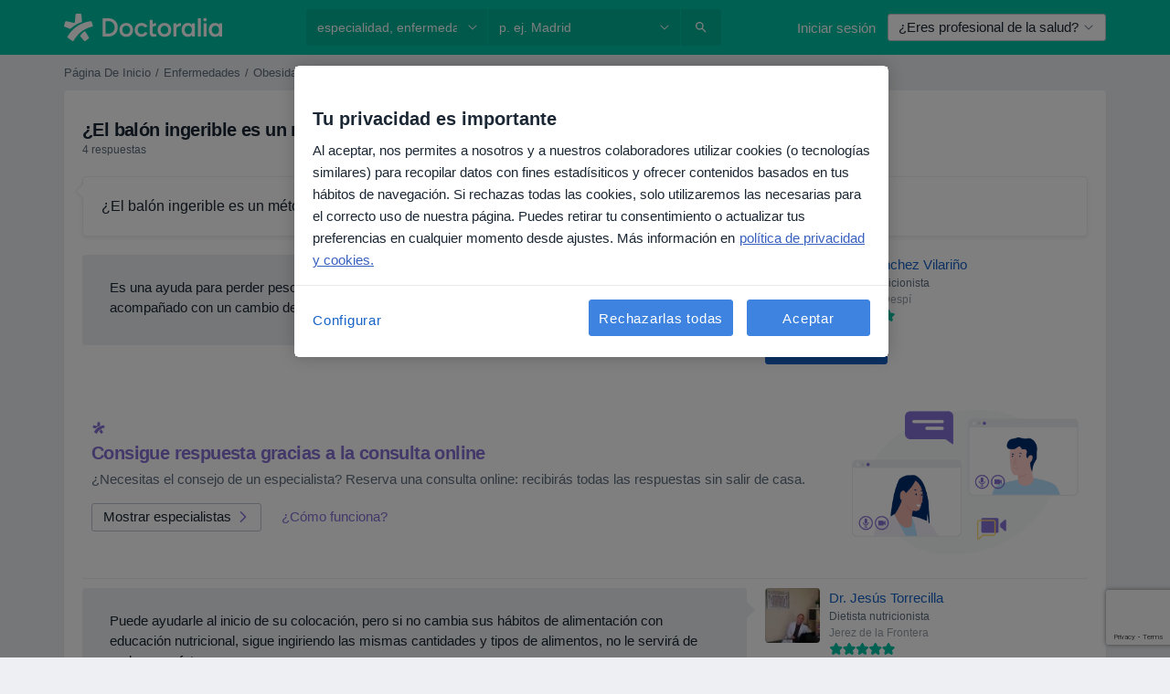

--- FILE ---
content_type: text/html; charset=utf-8
request_url: https://www.google.com/recaptcha/enterprise/anchor?ar=1&k=6LcqZDseAAAAANskH60E4kc2VaagJhPoY2sY-FrC&co=aHR0cHM6Ly93d3cuZG9jdG9yYWxpYS5lczo0NDM.&hl=en&v=PoyoqOPhxBO7pBk68S4YbpHZ&size=invisible&anchor-ms=20000&execute-ms=30000&cb=mgryy555u85p
body_size: 48934
content:
<!DOCTYPE HTML><html dir="ltr" lang="en"><head><meta http-equiv="Content-Type" content="text/html; charset=UTF-8">
<meta http-equiv="X-UA-Compatible" content="IE=edge">
<title>reCAPTCHA</title>
<style type="text/css">
/* cyrillic-ext */
@font-face {
  font-family: 'Roboto';
  font-style: normal;
  font-weight: 400;
  font-stretch: 100%;
  src: url(//fonts.gstatic.com/s/roboto/v48/KFO7CnqEu92Fr1ME7kSn66aGLdTylUAMa3GUBHMdazTgWw.woff2) format('woff2');
  unicode-range: U+0460-052F, U+1C80-1C8A, U+20B4, U+2DE0-2DFF, U+A640-A69F, U+FE2E-FE2F;
}
/* cyrillic */
@font-face {
  font-family: 'Roboto';
  font-style: normal;
  font-weight: 400;
  font-stretch: 100%;
  src: url(//fonts.gstatic.com/s/roboto/v48/KFO7CnqEu92Fr1ME7kSn66aGLdTylUAMa3iUBHMdazTgWw.woff2) format('woff2');
  unicode-range: U+0301, U+0400-045F, U+0490-0491, U+04B0-04B1, U+2116;
}
/* greek-ext */
@font-face {
  font-family: 'Roboto';
  font-style: normal;
  font-weight: 400;
  font-stretch: 100%;
  src: url(//fonts.gstatic.com/s/roboto/v48/KFO7CnqEu92Fr1ME7kSn66aGLdTylUAMa3CUBHMdazTgWw.woff2) format('woff2');
  unicode-range: U+1F00-1FFF;
}
/* greek */
@font-face {
  font-family: 'Roboto';
  font-style: normal;
  font-weight: 400;
  font-stretch: 100%;
  src: url(//fonts.gstatic.com/s/roboto/v48/KFO7CnqEu92Fr1ME7kSn66aGLdTylUAMa3-UBHMdazTgWw.woff2) format('woff2');
  unicode-range: U+0370-0377, U+037A-037F, U+0384-038A, U+038C, U+038E-03A1, U+03A3-03FF;
}
/* math */
@font-face {
  font-family: 'Roboto';
  font-style: normal;
  font-weight: 400;
  font-stretch: 100%;
  src: url(//fonts.gstatic.com/s/roboto/v48/KFO7CnqEu92Fr1ME7kSn66aGLdTylUAMawCUBHMdazTgWw.woff2) format('woff2');
  unicode-range: U+0302-0303, U+0305, U+0307-0308, U+0310, U+0312, U+0315, U+031A, U+0326-0327, U+032C, U+032F-0330, U+0332-0333, U+0338, U+033A, U+0346, U+034D, U+0391-03A1, U+03A3-03A9, U+03B1-03C9, U+03D1, U+03D5-03D6, U+03F0-03F1, U+03F4-03F5, U+2016-2017, U+2034-2038, U+203C, U+2040, U+2043, U+2047, U+2050, U+2057, U+205F, U+2070-2071, U+2074-208E, U+2090-209C, U+20D0-20DC, U+20E1, U+20E5-20EF, U+2100-2112, U+2114-2115, U+2117-2121, U+2123-214F, U+2190, U+2192, U+2194-21AE, U+21B0-21E5, U+21F1-21F2, U+21F4-2211, U+2213-2214, U+2216-22FF, U+2308-230B, U+2310, U+2319, U+231C-2321, U+2336-237A, U+237C, U+2395, U+239B-23B7, U+23D0, U+23DC-23E1, U+2474-2475, U+25AF, U+25B3, U+25B7, U+25BD, U+25C1, U+25CA, U+25CC, U+25FB, U+266D-266F, U+27C0-27FF, U+2900-2AFF, U+2B0E-2B11, U+2B30-2B4C, U+2BFE, U+3030, U+FF5B, U+FF5D, U+1D400-1D7FF, U+1EE00-1EEFF;
}
/* symbols */
@font-face {
  font-family: 'Roboto';
  font-style: normal;
  font-weight: 400;
  font-stretch: 100%;
  src: url(//fonts.gstatic.com/s/roboto/v48/KFO7CnqEu92Fr1ME7kSn66aGLdTylUAMaxKUBHMdazTgWw.woff2) format('woff2');
  unicode-range: U+0001-000C, U+000E-001F, U+007F-009F, U+20DD-20E0, U+20E2-20E4, U+2150-218F, U+2190, U+2192, U+2194-2199, U+21AF, U+21E6-21F0, U+21F3, U+2218-2219, U+2299, U+22C4-22C6, U+2300-243F, U+2440-244A, U+2460-24FF, U+25A0-27BF, U+2800-28FF, U+2921-2922, U+2981, U+29BF, U+29EB, U+2B00-2BFF, U+4DC0-4DFF, U+FFF9-FFFB, U+10140-1018E, U+10190-1019C, U+101A0, U+101D0-101FD, U+102E0-102FB, U+10E60-10E7E, U+1D2C0-1D2D3, U+1D2E0-1D37F, U+1F000-1F0FF, U+1F100-1F1AD, U+1F1E6-1F1FF, U+1F30D-1F30F, U+1F315, U+1F31C, U+1F31E, U+1F320-1F32C, U+1F336, U+1F378, U+1F37D, U+1F382, U+1F393-1F39F, U+1F3A7-1F3A8, U+1F3AC-1F3AF, U+1F3C2, U+1F3C4-1F3C6, U+1F3CA-1F3CE, U+1F3D4-1F3E0, U+1F3ED, U+1F3F1-1F3F3, U+1F3F5-1F3F7, U+1F408, U+1F415, U+1F41F, U+1F426, U+1F43F, U+1F441-1F442, U+1F444, U+1F446-1F449, U+1F44C-1F44E, U+1F453, U+1F46A, U+1F47D, U+1F4A3, U+1F4B0, U+1F4B3, U+1F4B9, U+1F4BB, U+1F4BF, U+1F4C8-1F4CB, U+1F4D6, U+1F4DA, U+1F4DF, U+1F4E3-1F4E6, U+1F4EA-1F4ED, U+1F4F7, U+1F4F9-1F4FB, U+1F4FD-1F4FE, U+1F503, U+1F507-1F50B, U+1F50D, U+1F512-1F513, U+1F53E-1F54A, U+1F54F-1F5FA, U+1F610, U+1F650-1F67F, U+1F687, U+1F68D, U+1F691, U+1F694, U+1F698, U+1F6AD, U+1F6B2, U+1F6B9-1F6BA, U+1F6BC, U+1F6C6-1F6CF, U+1F6D3-1F6D7, U+1F6E0-1F6EA, U+1F6F0-1F6F3, U+1F6F7-1F6FC, U+1F700-1F7FF, U+1F800-1F80B, U+1F810-1F847, U+1F850-1F859, U+1F860-1F887, U+1F890-1F8AD, U+1F8B0-1F8BB, U+1F8C0-1F8C1, U+1F900-1F90B, U+1F93B, U+1F946, U+1F984, U+1F996, U+1F9E9, U+1FA00-1FA6F, U+1FA70-1FA7C, U+1FA80-1FA89, U+1FA8F-1FAC6, U+1FACE-1FADC, U+1FADF-1FAE9, U+1FAF0-1FAF8, U+1FB00-1FBFF;
}
/* vietnamese */
@font-face {
  font-family: 'Roboto';
  font-style: normal;
  font-weight: 400;
  font-stretch: 100%;
  src: url(//fonts.gstatic.com/s/roboto/v48/KFO7CnqEu92Fr1ME7kSn66aGLdTylUAMa3OUBHMdazTgWw.woff2) format('woff2');
  unicode-range: U+0102-0103, U+0110-0111, U+0128-0129, U+0168-0169, U+01A0-01A1, U+01AF-01B0, U+0300-0301, U+0303-0304, U+0308-0309, U+0323, U+0329, U+1EA0-1EF9, U+20AB;
}
/* latin-ext */
@font-face {
  font-family: 'Roboto';
  font-style: normal;
  font-weight: 400;
  font-stretch: 100%;
  src: url(//fonts.gstatic.com/s/roboto/v48/KFO7CnqEu92Fr1ME7kSn66aGLdTylUAMa3KUBHMdazTgWw.woff2) format('woff2');
  unicode-range: U+0100-02BA, U+02BD-02C5, U+02C7-02CC, U+02CE-02D7, U+02DD-02FF, U+0304, U+0308, U+0329, U+1D00-1DBF, U+1E00-1E9F, U+1EF2-1EFF, U+2020, U+20A0-20AB, U+20AD-20C0, U+2113, U+2C60-2C7F, U+A720-A7FF;
}
/* latin */
@font-face {
  font-family: 'Roboto';
  font-style: normal;
  font-weight: 400;
  font-stretch: 100%;
  src: url(//fonts.gstatic.com/s/roboto/v48/KFO7CnqEu92Fr1ME7kSn66aGLdTylUAMa3yUBHMdazQ.woff2) format('woff2');
  unicode-range: U+0000-00FF, U+0131, U+0152-0153, U+02BB-02BC, U+02C6, U+02DA, U+02DC, U+0304, U+0308, U+0329, U+2000-206F, U+20AC, U+2122, U+2191, U+2193, U+2212, U+2215, U+FEFF, U+FFFD;
}
/* cyrillic-ext */
@font-face {
  font-family: 'Roboto';
  font-style: normal;
  font-weight: 500;
  font-stretch: 100%;
  src: url(//fonts.gstatic.com/s/roboto/v48/KFO7CnqEu92Fr1ME7kSn66aGLdTylUAMa3GUBHMdazTgWw.woff2) format('woff2');
  unicode-range: U+0460-052F, U+1C80-1C8A, U+20B4, U+2DE0-2DFF, U+A640-A69F, U+FE2E-FE2F;
}
/* cyrillic */
@font-face {
  font-family: 'Roboto';
  font-style: normal;
  font-weight: 500;
  font-stretch: 100%;
  src: url(//fonts.gstatic.com/s/roboto/v48/KFO7CnqEu92Fr1ME7kSn66aGLdTylUAMa3iUBHMdazTgWw.woff2) format('woff2');
  unicode-range: U+0301, U+0400-045F, U+0490-0491, U+04B0-04B1, U+2116;
}
/* greek-ext */
@font-face {
  font-family: 'Roboto';
  font-style: normal;
  font-weight: 500;
  font-stretch: 100%;
  src: url(//fonts.gstatic.com/s/roboto/v48/KFO7CnqEu92Fr1ME7kSn66aGLdTylUAMa3CUBHMdazTgWw.woff2) format('woff2');
  unicode-range: U+1F00-1FFF;
}
/* greek */
@font-face {
  font-family: 'Roboto';
  font-style: normal;
  font-weight: 500;
  font-stretch: 100%;
  src: url(//fonts.gstatic.com/s/roboto/v48/KFO7CnqEu92Fr1ME7kSn66aGLdTylUAMa3-UBHMdazTgWw.woff2) format('woff2');
  unicode-range: U+0370-0377, U+037A-037F, U+0384-038A, U+038C, U+038E-03A1, U+03A3-03FF;
}
/* math */
@font-face {
  font-family: 'Roboto';
  font-style: normal;
  font-weight: 500;
  font-stretch: 100%;
  src: url(//fonts.gstatic.com/s/roboto/v48/KFO7CnqEu92Fr1ME7kSn66aGLdTylUAMawCUBHMdazTgWw.woff2) format('woff2');
  unicode-range: U+0302-0303, U+0305, U+0307-0308, U+0310, U+0312, U+0315, U+031A, U+0326-0327, U+032C, U+032F-0330, U+0332-0333, U+0338, U+033A, U+0346, U+034D, U+0391-03A1, U+03A3-03A9, U+03B1-03C9, U+03D1, U+03D5-03D6, U+03F0-03F1, U+03F4-03F5, U+2016-2017, U+2034-2038, U+203C, U+2040, U+2043, U+2047, U+2050, U+2057, U+205F, U+2070-2071, U+2074-208E, U+2090-209C, U+20D0-20DC, U+20E1, U+20E5-20EF, U+2100-2112, U+2114-2115, U+2117-2121, U+2123-214F, U+2190, U+2192, U+2194-21AE, U+21B0-21E5, U+21F1-21F2, U+21F4-2211, U+2213-2214, U+2216-22FF, U+2308-230B, U+2310, U+2319, U+231C-2321, U+2336-237A, U+237C, U+2395, U+239B-23B7, U+23D0, U+23DC-23E1, U+2474-2475, U+25AF, U+25B3, U+25B7, U+25BD, U+25C1, U+25CA, U+25CC, U+25FB, U+266D-266F, U+27C0-27FF, U+2900-2AFF, U+2B0E-2B11, U+2B30-2B4C, U+2BFE, U+3030, U+FF5B, U+FF5D, U+1D400-1D7FF, U+1EE00-1EEFF;
}
/* symbols */
@font-face {
  font-family: 'Roboto';
  font-style: normal;
  font-weight: 500;
  font-stretch: 100%;
  src: url(//fonts.gstatic.com/s/roboto/v48/KFO7CnqEu92Fr1ME7kSn66aGLdTylUAMaxKUBHMdazTgWw.woff2) format('woff2');
  unicode-range: U+0001-000C, U+000E-001F, U+007F-009F, U+20DD-20E0, U+20E2-20E4, U+2150-218F, U+2190, U+2192, U+2194-2199, U+21AF, U+21E6-21F0, U+21F3, U+2218-2219, U+2299, U+22C4-22C6, U+2300-243F, U+2440-244A, U+2460-24FF, U+25A0-27BF, U+2800-28FF, U+2921-2922, U+2981, U+29BF, U+29EB, U+2B00-2BFF, U+4DC0-4DFF, U+FFF9-FFFB, U+10140-1018E, U+10190-1019C, U+101A0, U+101D0-101FD, U+102E0-102FB, U+10E60-10E7E, U+1D2C0-1D2D3, U+1D2E0-1D37F, U+1F000-1F0FF, U+1F100-1F1AD, U+1F1E6-1F1FF, U+1F30D-1F30F, U+1F315, U+1F31C, U+1F31E, U+1F320-1F32C, U+1F336, U+1F378, U+1F37D, U+1F382, U+1F393-1F39F, U+1F3A7-1F3A8, U+1F3AC-1F3AF, U+1F3C2, U+1F3C4-1F3C6, U+1F3CA-1F3CE, U+1F3D4-1F3E0, U+1F3ED, U+1F3F1-1F3F3, U+1F3F5-1F3F7, U+1F408, U+1F415, U+1F41F, U+1F426, U+1F43F, U+1F441-1F442, U+1F444, U+1F446-1F449, U+1F44C-1F44E, U+1F453, U+1F46A, U+1F47D, U+1F4A3, U+1F4B0, U+1F4B3, U+1F4B9, U+1F4BB, U+1F4BF, U+1F4C8-1F4CB, U+1F4D6, U+1F4DA, U+1F4DF, U+1F4E3-1F4E6, U+1F4EA-1F4ED, U+1F4F7, U+1F4F9-1F4FB, U+1F4FD-1F4FE, U+1F503, U+1F507-1F50B, U+1F50D, U+1F512-1F513, U+1F53E-1F54A, U+1F54F-1F5FA, U+1F610, U+1F650-1F67F, U+1F687, U+1F68D, U+1F691, U+1F694, U+1F698, U+1F6AD, U+1F6B2, U+1F6B9-1F6BA, U+1F6BC, U+1F6C6-1F6CF, U+1F6D3-1F6D7, U+1F6E0-1F6EA, U+1F6F0-1F6F3, U+1F6F7-1F6FC, U+1F700-1F7FF, U+1F800-1F80B, U+1F810-1F847, U+1F850-1F859, U+1F860-1F887, U+1F890-1F8AD, U+1F8B0-1F8BB, U+1F8C0-1F8C1, U+1F900-1F90B, U+1F93B, U+1F946, U+1F984, U+1F996, U+1F9E9, U+1FA00-1FA6F, U+1FA70-1FA7C, U+1FA80-1FA89, U+1FA8F-1FAC6, U+1FACE-1FADC, U+1FADF-1FAE9, U+1FAF0-1FAF8, U+1FB00-1FBFF;
}
/* vietnamese */
@font-face {
  font-family: 'Roboto';
  font-style: normal;
  font-weight: 500;
  font-stretch: 100%;
  src: url(//fonts.gstatic.com/s/roboto/v48/KFO7CnqEu92Fr1ME7kSn66aGLdTylUAMa3OUBHMdazTgWw.woff2) format('woff2');
  unicode-range: U+0102-0103, U+0110-0111, U+0128-0129, U+0168-0169, U+01A0-01A1, U+01AF-01B0, U+0300-0301, U+0303-0304, U+0308-0309, U+0323, U+0329, U+1EA0-1EF9, U+20AB;
}
/* latin-ext */
@font-face {
  font-family: 'Roboto';
  font-style: normal;
  font-weight: 500;
  font-stretch: 100%;
  src: url(//fonts.gstatic.com/s/roboto/v48/KFO7CnqEu92Fr1ME7kSn66aGLdTylUAMa3KUBHMdazTgWw.woff2) format('woff2');
  unicode-range: U+0100-02BA, U+02BD-02C5, U+02C7-02CC, U+02CE-02D7, U+02DD-02FF, U+0304, U+0308, U+0329, U+1D00-1DBF, U+1E00-1E9F, U+1EF2-1EFF, U+2020, U+20A0-20AB, U+20AD-20C0, U+2113, U+2C60-2C7F, U+A720-A7FF;
}
/* latin */
@font-face {
  font-family: 'Roboto';
  font-style: normal;
  font-weight: 500;
  font-stretch: 100%;
  src: url(//fonts.gstatic.com/s/roboto/v48/KFO7CnqEu92Fr1ME7kSn66aGLdTylUAMa3yUBHMdazQ.woff2) format('woff2');
  unicode-range: U+0000-00FF, U+0131, U+0152-0153, U+02BB-02BC, U+02C6, U+02DA, U+02DC, U+0304, U+0308, U+0329, U+2000-206F, U+20AC, U+2122, U+2191, U+2193, U+2212, U+2215, U+FEFF, U+FFFD;
}
/* cyrillic-ext */
@font-face {
  font-family: 'Roboto';
  font-style: normal;
  font-weight: 900;
  font-stretch: 100%;
  src: url(//fonts.gstatic.com/s/roboto/v48/KFO7CnqEu92Fr1ME7kSn66aGLdTylUAMa3GUBHMdazTgWw.woff2) format('woff2');
  unicode-range: U+0460-052F, U+1C80-1C8A, U+20B4, U+2DE0-2DFF, U+A640-A69F, U+FE2E-FE2F;
}
/* cyrillic */
@font-face {
  font-family: 'Roboto';
  font-style: normal;
  font-weight: 900;
  font-stretch: 100%;
  src: url(//fonts.gstatic.com/s/roboto/v48/KFO7CnqEu92Fr1ME7kSn66aGLdTylUAMa3iUBHMdazTgWw.woff2) format('woff2');
  unicode-range: U+0301, U+0400-045F, U+0490-0491, U+04B0-04B1, U+2116;
}
/* greek-ext */
@font-face {
  font-family: 'Roboto';
  font-style: normal;
  font-weight: 900;
  font-stretch: 100%;
  src: url(//fonts.gstatic.com/s/roboto/v48/KFO7CnqEu92Fr1ME7kSn66aGLdTylUAMa3CUBHMdazTgWw.woff2) format('woff2');
  unicode-range: U+1F00-1FFF;
}
/* greek */
@font-face {
  font-family: 'Roboto';
  font-style: normal;
  font-weight: 900;
  font-stretch: 100%;
  src: url(//fonts.gstatic.com/s/roboto/v48/KFO7CnqEu92Fr1ME7kSn66aGLdTylUAMa3-UBHMdazTgWw.woff2) format('woff2');
  unicode-range: U+0370-0377, U+037A-037F, U+0384-038A, U+038C, U+038E-03A1, U+03A3-03FF;
}
/* math */
@font-face {
  font-family: 'Roboto';
  font-style: normal;
  font-weight: 900;
  font-stretch: 100%;
  src: url(//fonts.gstatic.com/s/roboto/v48/KFO7CnqEu92Fr1ME7kSn66aGLdTylUAMawCUBHMdazTgWw.woff2) format('woff2');
  unicode-range: U+0302-0303, U+0305, U+0307-0308, U+0310, U+0312, U+0315, U+031A, U+0326-0327, U+032C, U+032F-0330, U+0332-0333, U+0338, U+033A, U+0346, U+034D, U+0391-03A1, U+03A3-03A9, U+03B1-03C9, U+03D1, U+03D5-03D6, U+03F0-03F1, U+03F4-03F5, U+2016-2017, U+2034-2038, U+203C, U+2040, U+2043, U+2047, U+2050, U+2057, U+205F, U+2070-2071, U+2074-208E, U+2090-209C, U+20D0-20DC, U+20E1, U+20E5-20EF, U+2100-2112, U+2114-2115, U+2117-2121, U+2123-214F, U+2190, U+2192, U+2194-21AE, U+21B0-21E5, U+21F1-21F2, U+21F4-2211, U+2213-2214, U+2216-22FF, U+2308-230B, U+2310, U+2319, U+231C-2321, U+2336-237A, U+237C, U+2395, U+239B-23B7, U+23D0, U+23DC-23E1, U+2474-2475, U+25AF, U+25B3, U+25B7, U+25BD, U+25C1, U+25CA, U+25CC, U+25FB, U+266D-266F, U+27C0-27FF, U+2900-2AFF, U+2B0E-2B11, U+2B30-2B4C, U+2BFE, U+3030, U+FF5B, U+FF5D, U+1D400-1D7FF, U+1EE00-1EEFF;
}
/* symbols */
@font-face {
  font-family: 'Roboto';
  font-style: normal;
  font-weight: 900;
  font-stretch: 100%;
  src: url(//fonts.gstatic.com/s/roboto/v48/KFO7CnqEu92Fr1ME7kSn66aGLdTylUAMaxKUBHMdazTgWw.woff2) format('woff2');
  unicode-range: U+0001-000C, U+000E-001F, U+007F-009F, U+20DD-20E0, U+20E2-20E4, U+2150-218F, U+2190, U+2192, U+2194-2199, U+21AF, U+21E6-21F0, U+21F3, U+2218-2219, U+2299, U+22C4-22C6, U+2300-243F, U+2440-244A, U+2460-24FF, U+25A0-27BF, U+2800-28FF, U+2921-2922, U+2981, U+29BF, U+29EB, U+2B00-2BFF, U+4DC0-4DFF, U+FFF9-FFFB, U+10140-1018E, U+10190-1019C, U+101A0, U+101D0-101FD, U+102E0-102FB, U+10E60-10E7E, U+1D2C0-1D2D3, U+1D2E0-1D37F, U+1F000-1F0FF, U+1F100-1F1AD, U+1F1E6-1F1FF, U+1F30D-1F30F, U+1F315, U+1F31C, U+1F31E, U+1F320-1F32C, U+1F336, U+1F378, U+1F37D, U+1F382, U+1F393-1F39F, U+1F3A7-1F3A8, U+1F3AC-1F3AF, U+1F3C2, U+1F3C4-1F3C6, U+1F3CA-1F3CE, U+1F3D4-1F3E0, U+1F3ED, U+1F3F1-1F3F3, U+1F3F5-1F3F7, U+1F408, U+1F415, U+1F41F, U+1F426, U+1F43F, U+1F441-1F442, U+1F444, U+1F446-1F449, U+1F44C-1F44E, U+1F453, U+1F46A, U+1F47D, U+1F4A3, U+1F4B0, U+1F4B3, U+1F4B9, U+1F4BB, U+1F4BF, U+1F4C8-1F4CB, U+1F4D6, U+1F4DA, U+1F4DF, U+1F4E3-1F4E6, U+1F4EA-1F4ED, U+1F4F7, U+1F4F9-1F4FB, U+1F4FD-1F4FE, U+1F503, U+1F507-1F50B, U+1F50D, U+1F512-1F513, U+1F53E-1F54A, U+1F54F-1F5FA, U+1F610, U+1F650-1F67F, U+1F687, U+1F68D, U+1F691, U+1F694, U+1F698, U+1F6AD, U+1F6B2, U+1F6B9-1F6BA, U+1F6BC, U+1F6C6-1F6CF, U+1F6D3-1F6D7, U+1F6E0-1F6EA, U+1F6F0-1F6F3, U+1F6F7-1F6FC, U+1F700-1F7FF, U+1F800-1F80B, U+1F810-1F847, U+1F850-1F859, U+1F860-1F887, U+1F890-1F8AD, U+1F8B0-1F8BB, U+1F8C0-1F8C1, U+1F900-1F90B, U+1F93B, U+1F946, U+1F984, U+1F996, U+1F9E9, U+1FA00-1FA6F, U+1FA70-1FA7C, U+1FA80-1FA89, U+1FA8F-1FAC6, U+1FACE-1FADC, U+1FADF-1FAE9, U+1FAF0-1FAF8, U+1FB00-1FBFF;
}
/* vietnamese */
@font-face {
  font-family: 'Roboto';
  font-style: normal;
  font-weight: 900;
  font-stretch: 100%;
  src: url(//fonts.gstatic.com/s/roboto/v48/KFO7CnqEu92Fr1ME7kSn66aGLdTylUAMa3OUBHMdazTgWw.woff2) format('woff2');
  unicode-range: U+0102-0103, U+0110-0111, U+0128-0129, U+0168-0169, U+01A0-01A1, U+01AF-01B0, U+0300-0301, U+0303-0304, U+0308-0309, U+0323, U+0329, U+1EA0-1EF9, U+20AB;
}
/* latin-ext */
@font-face {
  font-family: 'Roboto';
  font-style: normal;
  font-weight: 900;
  font-stretch: 100%;
  src: url(//fonts.gstatic.com/s/roboto/v48/KFO7CnqEu92Fr1ME7kSn66aGLdTylUAMa3KUBHMdazTgWw.woff2) format('woff2');
  unicode-range: U+0100-02BA, U+02BD-02C5, U+02C7-02CC, U+02CE-02D7, U+02DD-02FF, U+0304, U+0308, U+0329, U+1D00-1DBF, U+1E00-1E9F, U+1EF2-1EFF, U+2020, U+20A0-20AB, U+20AD-20C0, U+2113, U+2C60-2C7F, U+A720-A7FF;
}
/* latin */
@font-face {
  font-family: 'Roboto';
  font-style: normal;
  font-weight: 900;
  font-stretch: 100%;
  src: url(//fonts.gstatic.com/s/roboto/v48/KFO7CnqEu92Fr1ME7kSn66aGLdTylUAMa3yUBHMdazQ.woff2) format('woff2');
  unicode-range: U+0000-00FF, U+0131, U+0152-0153, U+02BB-02BC, U+02C6, U+02DA, U+02DC, U+0304, U+0308, U+0329, U+2000-206F, U+20AC, U+2122, U+2191, U+2193, U+2212, U+2215, U+FEFF, U+FFFD;
}

</style>
<link rel="stylesheet" type="text/css" href="https://www.gstatic.com/recaptcha/releases/PoyoqOPhxBO7pBk68S4YbpHZ/styles__ltr.css">
<script nonce="5pZi1qQnIfg3E1Vx3-kaBQ" type="text/javascript">window['__recaptcha_api'] = 'https://www.google.com/recaptcha/enterprise/';</script>
<script type="text/javascript" src="https://www.gstatic.com/recaptcha/releases/PoyoqOPhxBO7pBk68S4YbpHZ/recaptcha__en.js" nonce="5pZi1qQnIfg3E1Vx3-kaBQ">
      
    </script></head>
<body><div id="rc-anchor-alert" class="rc-anchor-alert"></div>
<input type="hidden" id="recaptcha-token" value="[base64]">
<script type="text/javascript" nonce="5pZi1qQnIfg3E1Vx3-kaBQ">
      recaptcha.anchor.Main.init("[\x22ainput\x22,[\x22bgdata\x22,\x22\x22,\[base64]/[base64]/MjU1Ong/[base64]/[base64]/[base64]/[base64]/[base64]/[base64]/[base64]/[base64]/[base64]/[base64]/[base64]/[base64]/[base64]/[base64]/[base64]\\u003d\x22,\[base64]\x22,\x22wpQrX2jClcO2wqbCp8OfScO9dEjDuRN+wrUqw5JDHhDCn8KjC8OWw4UmR8OCc0PCpsOswr7CgAIew7x5ZcK9wqpJZcKgd2R6w7A4wpPCt8OJwoNuwqcww5UDR3TCosKawrDCp8Opwo4HHMO+w7bDsEg5wpvDnMOowrLDlF4UFcKCwp8MEDFcMcOCw4/DncKiwqxOcwZow4U4w6HCgw/CpiVgccOOw4fCpQbCoMKVecO6WcOzwpFCwohLAzEzw7TCnnXCvcOeLsObw5NEw4NXL8OcwrxwwonDhDhSEyISSlNWw5Nxc8Kww5dlw4jDisOqw6Qaw7DDpmrCtcKqwpnDhRjDljUzw5AqMnXDkVJcw6fDlXfCnB/[base64]/DkwMWdWg1DMK1w65oOMOUwoDDl8OPOcKdw6rDhm5aDcOgRMKlX07Cnzp0wrtDw6rCsVxrUhF2w5zCp3AZwoprE8OlDcO6FRU1LzBuwpDCuXBFwqPCpUfCl3vDpcKmamfCnl99HcORw6FOw4AcDsOAEVUIe8OPc8KIw4Brw4k/MhpVe8OAw4/Ck8OhHsKjJj/CqMKHP8KcwqnDgsOrw5Y1w6bDmMOmwppMEjoZwpnDgsO3Y0jDq8OsZcO9wqEkYMOrTUNpWyjDi8K5b8KQwrfCrcOUfn/CgB3Di3nCpgZsT8OEM8OfwpzDosOlwrFOwoBCeGhGHMOawp0gPcO/[base64]/DmsKjwpXClsOlHTYEw4IuZsKfesK2dMKaZMOpYTnCpyILwq3DnMOPwpjCukZbScKnXX0PRsOFw6t9woJ2OVDDiwRRw7Rrw4PCsMK6w6kGMcOkwr/Ch8O7EH/CscKFw4AMw4xow7gAMMKSw6Nzw5NMCh3DqxzCpcKLw7UAw4Amw43CpsKLO8KLWy7DpsOSJcOlPWrCnMKcEADDtH5AbSfDgh/Dq3QAX8OVJMK4wr3DosKDZcKqwqoVw7seQmISwpUxw6/CqMO1csK+w5ImwqYAPMKDwrXCvcOEwqkCNcKcw7p2wrPCl1zCpsO/w6nChcKvw7ZcKsKMe8KTwrbDvCHCg8OpwoQWCSYxW0nCscKOYmYjBcKuY0XCrcOywrDDkREjw4LDgUnCv3XCth9nCsKIwoXCnnpHwrvCkwtZw5jDpEnCuMKhCl0RwpjCjcKZw5XDsXbCiMK/[base64]/Dv3vCgRlWGHPDl8KZFMO6PkTDkRnDgzoLw4fDnXxeH8Kowq98fhnDsMONwq7DjsOgw6DCmsOEV8OuEsKiTMOPRsOnwpxhQ8KBXwkAwpTDsFLDj8OLX8OOw71kTsONd8ORw4REw58Rwq3CuMK/[base64]/dhsJw7dawrxBcFZWw7TDpjLCvMKJMVDCs2/Cu0XCn8KbR1YiJWkwwo3Ck8ObPMK+wpPCssKKLsKnV8KeXTrCl8OyP0fCk8OzIgtFw7UFQgAGwqp9wqRaIsOXwrEtw4bDkMO+wpg9HGfDtVdhMUHDvFfDisKkw4jDu8OuJMOmw7DDiWhDw6RhbsKuw69YU1HCtsK5WMKMwooNwqhyYFg4EcOpw4HDrcO5ZsKVNcO/w7rCmiIuw5TChMKyE8KDCT3Du1Ugwp3DlcKbwobDt8KOw69GDMOTw783FcKWLHMwwovDhC0DYlYMKRPDvmbDhAdSRjHCmMOqw5lDVMKNCjVlw6lacMOOwqFcw5vCrhA0UMOfwqJRS8KVwqohRUtEw6o/wqohwpvDt8KLw57Dk1xew4Qtw5vDrjsZdcOVwpxBVMKdLGjCkxTDlmg9VsKrWXTCsxxKNsKTHMKvw6jChyPDikQpwrEuwpd5w5BGw7TDpMOQw4vDpsKUWR/DtAAmcXd5MTA/w4hfwrsnwr9Iw7VVIDjClDXCs8KTwp88w41yw63CnWwjw6TCgAvDvsK+w4jClFXDoT7CiMONNy5vFcOlw6xmwqjCscO2wrkjwphTw68XasOEwpnDjMOfOVTCgMONwrMdw7nDuxsuw4/Du8KRCXE7VDPCrzp2Z8OXe2DDpMKowoDDji/CmcO8w5HCjMKQwrIKccKWT8KhAcOLwo7DuEx1wrhCw7jDtF0TOsK8RcKxfQ7ChlM6EsK7wqTCnMKrAy4FO0DCqkLCpiLChn88LsOyXcOzeGfCsiTDhiHDlCLDt8OqbcKBwr/CssOkw69QBznDjcOyDcOwwpPCm8K5NsKJZwN7RhfDncOdH8ONBH5ow5xXw6rDgxgfw6fDqMOtwpcQw4QCVF9zLgpOwohFw5PCr2EPSMOuw7/[base64]/wrIWWHXCusKMw4rDlMKZIMKRSHjDgMOSbzXDuV7DpMKzw60fCMODw53DmHHDgMKnaAdaNsKPbcOuwp7Cq8KIwrlSwprDpG0QwobDocKcwqxbFcOGSMOuR3zCrsO1BsKUwqAoN2xjZ8Kow4RKwp5/H8K6AMKZw63CgSXDvsKjEcOWS3DDocOMTMKSFcKZw6F+wpLClMOcfxoIbcOcTzEGw49Gw6QIVzQhXsOyQTtIQ8KRFx7DoGzCr8Khw7Itw53DgsKdw5HCusKmezQPwpZEdcKLECTDhMKjwoZsWyc7wp/CnhPCtTcWBcKbwrIVwo0ZQsKHYMKvwoHCnWcdcGNyeXbDoXLCjVrCtMKawo3Do8KuO8K+XA9swpvCmwY4AsOhw5jClE93I2/CkVNrwrtzVcK9KhfCgsOvK8KBMDAkbxU6BcOrDXPClMO5w7A/PVUUwr3DuW5qwrrDhsOXd386WQUBw5Viw7XCjsKYw6/Dl1HCscO6VcOWwoXCk37DtnjCvF5mUMKsQXHDjMKxd8ONwod6wrnCoTnCmsO+wq04w5llwrzCp1p5RsKCHi48wo5qwoRCwr/Cm1MaNsOZwr9vwqvDuMKkw5PCtSt+UG7DhMKVw518w6/ChTZ8e8OnKsKvw7Bxw5NXTSTDpcOPwqjDmCJnw4zCmU4Zw6zDgwkEwr3DmgNxwqF5cBjCvVvDicKxw5bCm8KXwpJQwoTCpcOcXwbDi8KBLcOkwrZ/w6hyw4jCu0pVwo0qwpbCrihEw5/[base64]/DoMK+w4Bow7oow5FHwr3Dh8Kbdykrw7ouw67CjWfCmcOFNMOMJMOCwozDvcKmRlgDwq0fGnMmX8OXw5rCuVbDmMKkwrFkecO1FgEXw5DDpFDDiBrChEbCi8ObwrZhBMOkwovCvsKWScORwq9Xw5HCo3bDq8Omd8KGw4sqwp9cU2w4wqfCo8ODZWVYwr5Fw4/CrHpbw60VFiI4w4Yjw5/CkMOHAEYdcw7Dq8OBwoBuXsK0woHDvsOxHMKMesOOVMKLEzTCi8Kfw43DnMK9BwVXXW/[base64]/[base64]/[base64]/U3jDl0fCkmQJQsKnEMO6worCr2c2w7rCosK0w6EsJQPDnzxXHDzDjSU6wojCo0XCgGLCuRRUwogxwoLClUlrFWskdsKIPEIgQ8OUw4M+woc/wpRVwpAaMw/DvDwrFsO8U8OSw7vCksOXw6rCiWUERsOIw6AgfMORKGZmfUZlw5w7wot9wrLDt8O2E8Oww6LDtsOabhw7JHnCosOTwpgzw7tMwr3DnB/CqMKNwpNcwpXDpSHClcOgJx4kCFbDqcOPDwc/w6vDiifCvsOfwqdBblQww7RgdsO4RMO2w6sbwqE9BcKBw7bCsMOuN8KrwqN0Px/DsnlhBcKfdT3CuWIDwrDCtWMvw5FGI8KxRkXCpSjDiMKfe2rCrms+w6F6esK4FcKdYFI6Zg/CuUnCuMK0QWbCpl3DpEB9DcKpw6gxw4zCi8OOeCJ6XmoARMOFw5jDt8KUwr/Drkg/w6dNVS7CtsOMISfDpcOwwqQRN8OHwrTCgkMvXMKqRWjDuC7CgsK1VTZVw6xuXTfDrwEKw5jCrAjCmxx6w55yw77DsXgWK8O3XMKwwqkuwoYSw5MEwrjDjsKSwoLCjjDDu8OdYxLDlMOUFMOqTRLDjEwKwr9Ee8Kiw6/[base64]/[base64]/DosO9wofChcOKCMKwasKmwpnCu8ObwqPDosKDNMO5wocIwp1GSsOIwrDCj8Ktw5/DvcKvw5/CrgVPw4zCqF9vLynCtgHDvwVPworCg8O3Z8O/wovDjMK3w75KQEXDlhnCr8Krw7fCozMfwqUdXcOMw77Cv8Kow6HCh8KJJ8O4P8K7w5vDv8OPw47ChwLCmk44wozCmg/CiA9Gw5rCvDBVwp/DmANMwr/CpSTDjDrDjsOWLsKrEMKhRcK2w6BzwrDCmkrClMOdw6sMw54mHxYXwpVODHtRw64kwrZqwqkow4DCs8OLbcOUwqLDncKeMMOIBFpoF8OWMUXDr2fCtQnCk8KTX8OjKcO/w4pMwrHCtBPCq8O4wp/[base64]/CscOIPlcVFwHDgcOKwqzDucK1w5HDkMKlw6V6emzDjMOcUsO1w5/CtSkSXMKgw6x+PyHCmMOjwqPDigbDg8KzPwXDthPCtUxXXMOGKD3DqcKew5MowqDDkmgrDEowAMKowr1KVsK1w7c/V1rCscKbf0zDrsO1w4hTw7bDusKow7UOZCgtw6LCgQRfwo9GeD4Bw67Dk8Khw6fDk8KNwogyw43CmgkTwp7CgcKXUMOJw5ZuT8OvXQDCqVDCuMKyw6zCjCBFaMOXw4ZVGTQMIWXDmMOvEHTDi8Kgw5pfw50sWk/DoiBFwpfDqcKcw4nCm8KHw68YQ2c1cUsfe0XDpMOQXx8jw4rClhDCpGo6wogJwrg6wozDpcOdwqctw67Cr8K9wrPDkCjDohXDkRtKwoJLO1XCmMOAwpbCosKZwprClsO+csKodsOfw47CpHfClcKNwr1/wo7Cm0F/w7bDlsKSFzArwpjChAHCqCPDgsKhwonCmUwtw71OwqbCicO7D8K0T8KIcSFKeBIJUMOHw48ew74VV286SMKWL1QmGDTDuhdzTcOoABwOH8KrI1/Cjm3CmFAFw4Z/w7jCpsOPw5FFwpPDgz40KDlBwr/Cj8Oyw6DChBPDh2XDvMO0wqpjw4rCuRltwoDCgAfDlcKKw6zDlmQkwrAow7Ffw4XDnUPDlnjDlx/DhMKyMjPDh8KtwofDrXUiwpxqD8KQwpwVA8KqXMKXw4nCnMOiNw3DgsKew6Ngw5tMw7zClgxrcyDDt8O2wqXDnDo2FMKTwrzDjsKCOS3Co8Oiw5dxesOKw7UxPsKcw5E+GMKyTB3CpcKXK8OGc17Drlh/w6EBQHnCvcKuw5LDkcO6wrrDi8OoRmJpwp7DncKdwoc2VljDn8O0bmHDrMO0an7DkcO6w5oqP8KbdsKBwpk4XEfDicK0wrLDqwzClsKAw7rClG3DuMK6wp8sX3tZGBQGwobDssKtTyvDpysZCMKxw6hOw6xNw6FTHjTCqcOTPQPCtMKxFcKww6DDmQ8/[base64]/CmMKUNMKVRsOwwpTDhX5TwqfCkAfDq8KTwrvCk8KhVcKjPQMzw6jCuXxKwqQMwrIMG29DblfCk8O0wpJjYhpswrDCiiHDkTzDjyljI0pBFg0OwpRyw7/CtMOPwqbCjsK7esOZw6AVwrskwoYewrTDr8OEwpHDvMKcBsK9ID8FcjMJTcKFwppZw4Mgw5ABw6XCl2ECbmIJb8KnEMO2TQnCncKBXV15wo7Cn8Owwq/[base64]/DmsONMcKcGsKUHTHCkcOOw6ksDmvDssOPHFHDkDvDqzPCgnMTUWDCgiLDuEN9DHNxR8Oia8Kbw4JuIkbCpAthNMK8bGRZwqQDw4jDmcKnKMKNwovCosKawqBjw6hYZsKfKXjDgMKcTsOhw7/DihfCk8KlwrcXLMOKPhPCpMOUJmFeE8Odw6XChBvDhMOUAVk5wpnDqnPClMOXwqfDvsOQfgnClMKMwr3CrGzCtVEYw6jDm8Ktwr4gw7UywrfDpMKJw6jDq1XDtMKPwp3Di1RGw6tsw78Sw6/DjMKteMKaw7kWKsO+a8KUa0jCisKrwqkPwqbChDzChwc/YxHCtBclw4HDlkwlQRHCsxbCvMO1asKZwp0uQUbChMKMNDN6w6XCocO3wofCicKiYMKzwodeEhjCvMKXXiAPwq/CslPCrsKiw7LDomTDpG7CncK2d05ua8Kyw68DE2/DicK/wqwHKXvCvMKUV8KPGkQ/TcK3Yg9kJ8KFbsObG0gjMMKgw4DDssOCScKiWlQDw7vDljlPw7TCrirCjMKkw6VrPEXCk8OwY8OaJMKXc8KZP3dJw58+wpbCriTDusKfTVTCmsOzwr3DkMKYdsK4CBVnJMKLw7vDuDVjQ1dSwoDDqMO5CMOnMkN9HMOXwpvDhsKGw40fwo/Dk8K2dHDChVglXxMcZMOWwrVYwqrDm3DDmcKgMsOZXsOJSF1+woVPTiN0AGV+wrUQw5bDmMKLHsKCwpfDrkHDksOfKsOIw7haw4Fcw4Upb1kuZwvCozxtZMKhwpRTdSrDp8OseFhVw7J5b8OtEsOrcTIkw7AncsOcw4nCnsOGdhfChcO3C3Ykw74qXjsEXcK5wp/CkGFVCcO4w77CmsKgwqPDnyvChcO6w5HDjMOLJ8OiwoDCr8OUNcKCwr3DksONw5g0a8OEwp40w57CpRxHwr4Cw6oOwqgTWwfClRtMw5c2QsOAcsOBd8OWw4pOGcOfRcKJwprDl8KYSsKCw6nClSwcWBzCgnrDrSPCiMK7wr9awrIrwp8RCMK3wqtHw7BmO3fCocO/wpXCnsOmwqrDtcOEwqTDh3PCosKOw4tSwrM7w7DDkFfClD/CkiooVMOgw6xLw6jDklLDgU7CgyEFB13DqGjDhlYrw68jdUHChsO1w57DlMORwoNsRsOOM8OsZcO/QcKmwq0ew5UxS8O7w4sewqbDrEJPEMOLYcOOIcKHNAXChsOrP0bCncKJwoDCvGLCgXAtAcO9wpXCmgE5fB5pwovCtsORwps1w68Aw6LCmjZrw4rDlcOvw7UHBmbClcKofEUuMVjDlsKBwpUzw6NrNMKvVWXChEM2V8O7w6PDkE19PXMWwqzCti1/w48OwoXCmyzDuEB4fcKuC0TCpMKFwpgoJAPDgCPCoxJLwqLDm8K6Z8OLw5xbwrrCgsKkO1IxBcOvw7LCt8KrRcOUdDTDtWU9ScKuwpDCiBprwqswwqUqRUnDkMO+eE7DpFZNKsO2w4oQNVLCqW/Cm8Kbw5HDk07CqcKCw6gVwqnCnRUyW0gsZnFiw5Zgw4vCnDvDiCbDkXE7w7pEFTEMGRzChsOHNsOOwr0OVChFbArDk8K8HEZmQRAdWcOZSsKqczNeQSbDtcOObcO/b1pzX1dPeBRHwrjCjgkiBcKfwovDsiLCvlQHw5hYwopJQFEAwrvCmVDCm07CgsKOw5Nfw4ERfMOfwqgWwr7Co8KNa0rChcOTYsK7asKkw4zDj8K0w4bCkT/CsgBUFkTCvClYWG/Cl8OSwokqwpnCjsOiwpbDry9nwr42CGXDvHUkworCuWTDsk5hwpjDuELDhCXCqsKzw4QnM8OfKcK5w43DuMODd2pZw6/CqsOYdTcWbcKEbQPCvmERw7XDthFFR8O9w71iHg/Cnidpw4DCi8OAwqkAw61Bw6rDjcOgw797CErDqz1hwpVxw6/CpMOKfsKww6fDhMKVJBN2wp01G8KlBg/DkG0zV27Cs8KpennDqMKjw57DgzEawpLCpMODwp42w47CmsOxw7fCnsKHEsKWSlJKZMKywrlPa1jCv8Kywo/ClRrDv8O6w4/CucKpbU5Ifg/CpD3Cq8OdHibDqhvDiAbDsMOFw590wr1Yw7vCucKPwp7ChcKDfFvDtsKPwo9CAx5pw5smNMOgacKKP8Klwq1fwq7Dv8Otw6ZREcKCwozDsy8LwpvDisO0fMKJwrMTXMOKacK0K8Oua8Odw6LDlU3DgMKOH8K1fDfCny/DmWYrwqhfw4zDgy/CrnzDqcOMSsOzSUjCucOXBMOJD8O4O1/CvMKqwrnCoUFrBcOXKMKOw7jDhAXDqcO3wrPCjsK5SMO8w5LCpMOIwrLDglI5Q8KOS8OXXR0yHMK/[base64]/Cr8KrV0LCr8KOHFpKw6vDp8ObwrbDuMOhIVUeb8KGw4NJOnxUwoIODMK/TsK4w5JUe8KmLwAUAMO4P8KSw5DCs8OfwpMQdMONex/[base64]/[base64]/woTChBIDFsKhDMOAw7lVwq/[base64]/wonCiMKRw6/Cvm7CiFkvdMO4XsKCesOVGMOXIcKrw5g2w7h1wobDh8OMQRxUL8KBw5nDo2nDgx8iHMKbRmImNnXCmz8KHV3DtCfDo8OPw7LCgmRhwofCixgPBndaVMOKwq4dw6N9wr53C2rChlgMwo9ud1/CujjDqgLDp8K6w5fDgB9+KsK5w5PDqMOnXgM3VwFKwrUEOsO1wqDCngRewot6QTIpw7pcw6LCjD4AaRJWw5VYKMOzBsKewo/DgsKLw5lMw63CgS7DmcORwr0hDMK+woBPw6FmGFwJw7wMdMKbJwfDkcOBD8OXOMKce8OcfMOaVRbCm8OOP8O4w58bEj8pwp/CmGrDtAXDp8OAXRnCpWEzwo8FOMKrwrIMw71KTcKGK8O5LQkfcyMSw5sMw6jDvTLDpmUyw4vCm8O3bSVoeMO+w6fCl3kowpU7fcO1w5LCu8K4wo3CsEzCinNfSRkLV8OOGcK/YcO9TsKIwqg8w7JWw7gtUsOAw4xaIcOEbzMIcMO9wrIWw53CnwEaTCFuw6Vrwq7Drh5awoDDs8O4RzACLcKZM3PDuTnCgcKMesOoAA7DhEvCgcOTcMKJwrhVwqLCqMKRDGzCjMO2dk5Bwqd8bBPDn2/[base64]/w7DDo3TDlsO2EMKow45Dw4A4w5hewogAXlPDk04Kw7spY8O2w4tiIMKeQMOBFh9Hw4fDkRTDgQ7CpHDDkz/CknDDrAMoeBzDmwrCt2RtdcObw4AmwrNxwrUfwopBw55gbsOBKyfCjx9uVMKswrh0IAxMwoEEOsKgw5E2wpHCl8ORwrZkFsOhwrw4OcKowo3Dl8Ofw4/[base64]/wpzChcOywqLCgsKrfiM8wrbDnTpxD8Kzw5XCmR5uNy/DmsONwoM1w5bDmHxtW8KVwobCg2LCt1Z9woHDgcOPw5PCuMO3w496YMO3VHU4c8O9aXxHaR1Qw63DiSl4wrJrwphVw6jDr1dKw5/CgjMvwrJdwqpTeBLDo8KBwrRWw7t8PjJOw7NUw5jCg8KnMjlGEVzDgF7ClsK/wrPDiCMuw6Uww5nDohvDtcK8w7LCqVxEw5Yjw4EgVMKIw7XDsz7DjkBpfiJ+w6LCkybDm3bCkTcmw7LCtTTCiBhsw6sewrLDghXCvcKsRsKKwpXDncOxwrE5PARdw5NBNsK1wr7CgG7CosKKw60QwobCgMKzw67DvSlfwq/DlyxBH8OENwZlwozDicOtw5vDrDRTTMOlG8OMw499AMOCPlhvwqcCZcOrw7RQw5Ifw5rCtGYSw6/Cm8KEwozChMOhDkY9VMOZBRTDqDfDmwkdwrHCvcKnwovDgT/DlsKjPSjDrMK4wo/Cl8Ofbw3Cjn/CmW4bwrrDucKGIcKQbsKow4FZwo/Du8Otwq84wqXCrMKBw6PCnDLDpm1PTMOrwpgfJnbChcKsw4rChcOIwq/[base64]/DhsK3wqNObC1MBsO2f0kIw5HCmg9wNBB/XMOPQsOxwovDng0wwp/DsiRow7jDhMOvwqREwrfCmEDDny7CpcKNVMKGCcKOw7Epwp54wrDDmMOpS3tjVSbCicOGw7Bmw4jCoCB3w7ldEsKFwqLDocKqE8K1wqTDq8KEw41Ww7RzIXdDw5EfBS3CrknDgcOTL13CqGbDqwcEC8Kuwq3CukIBwpPDlsKUJldXw5/DiMOYX8KlcCnCkSXCsQwAwqd7e3fCo8ODw4gPUnTDqwDDnMOwKVjDocKlVUVwL8OoABpGw6rDg8O0bTgDw7ZsE3g6w4RtNUjDl8OQwrRIPMKYw6vCg8O1UwPCisOiw73DjwbDs8O/w60kw58LK1HCtMKoLcOsRTXCicK/PHrCssOXwoFxWQBqwrEEOEhqfsK6wqFnw5nChcOOw6dRWD7Cj1MDwo9Vwoklw44Bw5Aqw4fCv8Oww5EvfsKQO33Dh8Krwoo+woTDnFzDisOnw7UKIW1qw6/[base64]/[base64]/CtQXDvgHCucKPwoTCvWRNVyIKwodSwrDCk3jDh2jCjwJlwrzChXXCqF7CrQHCuMOTw6sLwrxGL3HCn8KywrZDwrU6CMKwwr/Dv8OwwovDp3Vgw4HCvMKYDMOkwrDDqcO6w757w6rCusKTwrwHwpLCtcO/w6RXw4rCrmQlwonCjsKTw4RAw4VPw5stKcO1VQnDjHzDh8K6wpwVwqPDsMOtSmHCgcK/wqvCtGZ8ZMKMw78uw6rCsMK9KsKqEQ7DhjXCiF3CjGd6NMOXJgLChsOywqpAw4NFXcOGwq/[base64]/[base64]/DnQPDtUNEM1LCkR0Xw4jDm3PCmm8TccK1w5vDr8Opw5bCjjlFKMO2HGsbw4Niw5HDsA3DsMKAw4E7w4PDo8O4ZMK7OcKeVMKSZMOFwqAvXcOpOmgOesK3w4/ChsOFwqPCh8Kww5vCnsKaMx97BGHCt8OwG0BEcVgYeTB4wonCmsKjJybCjcOcG2/Ckn9awrNCwqjCm8Ogw7oFDMO5wqZSVAbDjMKKw5IEf0DCnmF9w63CtsOww6jCuGrDpkTDnMKVwr0Jw7M5TCAsw6fCshDDs8KVwohHwpTCssOUecK1wq5mwpgSwp/DrS7ChsOSaXbCkcKNw67Dp8KRfcOsw701wq0MaRdhO09RJU/Ds2tjwosow4XDtMKGw6TCsMOuB8OJw60UasKDAcKdw7zCk3seIzHCi0HDtB/DucK+w5HDmMOFwpd+w4gRfSfDsQ3CsGPCnxDDksO8w5V1FMKxwo1iVMK5NsOqDMOpw57CusK2w7drwqsNw7bDjS0Xw6RwwoLDgHYjJcOdRsO+wqDDscOAUEEKwpPDgjB1VStdBQ/DucKafMKEWHMVZMORAcKZwqLDksKGwpTDusKKO2PCp8OGAsOKw5jCh8K9c2HCr24Uw7rDsMKVfxrCl8OGwq7DulXDgcOmccO2VsOUMcKbw5rDnMOSJ8OPw5Vaw5NDFsKzw49rwow8MX5pwr5uw6vDlMOgwrd2w5/CosOPwr4Dw4HDiGfCiMO/[base64]/Dg8KKOmAVw6Z7wrUKwp7Dj8OWw5cHwpAKwo/ClsKhBMOYeMOmJ8OtwqDDuMKKwrAyR8OocGByw5/CscKrQ2BTKFFkYVtBw7rCvFMsLSAHS0HDjD7DiRTCvncUwrfDmjUSw4DChCXCmcOlw6EWay0YHMK8LEDDuMKtw5QSZRXDunEgw5nDgsKCWsO3GBfDmAkJw4gmwosGCsOAOsOyw4PCvsOKwpVQNAx+QHjDohrDgSXDi8OCw7U8U8K9wqzCq3NxH3/[base64]/w5Ymw65Qw43Cj8O5w455VFoLTMK2w68CNcOzwplJwodUwrdSLcK6eyHCgsOYBMOHWcO8ZTnCpsORwrjCt8OGHV0bw4HCrzklJlzCtl/CuncHw6TCuXTCvggpLEzCmGk5wofDosOAwoDDrg4gwonDrMOqw6bDqSUNGcOwwrxTwoYxKcONClvDtMOLBsOgVEDCr8OWwoAEwo8UEMKmwqzClkMrw4jDocO7Fg/CgSEQw6xkw6rDuMOTw7g3wofCkF0pw7M6w4JPTXLChsOTUcOsIsKsDMKEesK+fmN8WTZfTG7CicOiw4rDrCx/wpZbwqbDnMO3c8KkwofChRE6wrJWXV/CnzzDjCQXwq8vAwbCsCQIw6gUw7JsKsOfbG4IwrIlTMOLamE7w6U3wrfCjG9Jw5tOw68zw57DrRgPCDJJZsKITsKNaMKUfUBQRcOjw7fDqsOfwocaSMKfHMKxwoPDkMK1c8KAwojDiXcmCsK2DjctRMKFw5d8ZC3CpMKiwp1SSWhAwq5IZMOUwolBVsO/[base64]/PDU/wozCkhPCmXrCpcOANj0KAcKsO8Onw49aLMOywrDCqyvDlFHCpT3CmxJOw4pCVHFKwrrCpMKTYj/Dm8OOw6vDoktdwoQ3wpbCmg7CpsKsUcKfwqjCgsKSw57CkljDqcOpwqVMPFHDjcKhwrjDli4Pw4FKJzjDvSZpWcOrw4/DjG1bw6VweVPDksKLSE9PRnsAw5nCmsOuQEHDuXBiwrAhw57CosOCQcOTH8Kbw6IJw4ZAMcKhwpnCsMKmTzHCqU7DtzUqwqbChxRFFMK3ZAl4Gk5kwqvCu8KpJ0kWeBPCtcKnwqh4w5DCjMONeMORSsKEw6jCkA1lOgTDiBgww71tw7LCisK1UBIlw6/CrllvwrvCisK/M8K2dcKVCllDw7zDpiXCo0rCg2R+dcKfw4JxfwU7wpFUYALChC8fKcK8wrTCjkJxw6vCnxHCvcOrwo7CnSnDncKhBMKLw5bCnXTDrMOPwpHCkmHCrCBDwpgewpcNHE7CvMOxwr/DucOuXsKBDS/Ck8OQPTo0w4E5QCzDtCzCnk0zSMOkdHnCtlzCucKSw4nCmcKCKl49wrzDgcO4wrsPw7wZw6nDswrCmsO5w44jw6lAw6lMwrpJMMK/KXPCpcOnwobDpsKbCcKtwq/CvHRIWcK7e0vDhiJEBsKoDsOfw5RiBFpTwoEawoTCscOAHXTCqcK2a8OnIMKYwofCmA5bBMKFwqgoOEvChgHDuD7Dk8KTwqpEJF/DpcKTwq7Dt0F/I8OvwqrDo8KTazDDgMOHwr5mP2NwwrgNw7PDi8KNO8O2w7HCt8KRw7EgwqhbwosGw6vDvcKJQMK5MHDCk8OxQkILblLCgCk0dHzCqsORU8O/wpNQw6F5w7kuw4XCicKfw71vw7HCn8O5w6Juw6fDmMOmwqkbYMORC8OrWsOzNHsrOF7CiMKwNcK+wpbCvcKCw7PCkTwvwoHCvTszbQPDqkfChXXDp8OqVj/DlcKOEzdCwqTCusOyw4RpXsKlwqFzw4AEw7toTg1EVsKBwrl6woPCgnvDhcKaEADCvCrDpcKdwp0WQkhsbjnCvMOoA8K/SMKYbsOvw5g1wrrDqsOfDMORwq9HEMOkFXDDkGdIwqLCqsKCw6YMw5zCuMK1wrgZW8K9Z8KKMMKfdMO1JR7DtSp8w5NBwo/DiyZBwpfCssKawq7DqTAMU8Okw7kpT0UJwo1kw6RdFMKHbsKAw6HDswdrccKVEm7CpDE5w4t4b1nCusKfw40Gwo/CmMOJGFUrwpVDazl3wrEMJsO8w4RLL8Okw5bCo1NRw4bDtsOrw5kXQSVbZsO/[base64]/DjxfChkVCw4/[base64]/CoXDDq8KCw49uHMOgFVdbZMKKL8KcIMK4NFQCJ8KxwrYGOVTCs8K/acOKw5UfwrEaY3V9wpxgw4vDt8OjU8KxwrpLwqzDh8KJw5LDtlZ5BcK2wo/DvUDDt8OAw5gJw5t4wpTCncO2w5fCvCtCw4hpwoJ1w6rCmRnCj3hiG2JbNsOUwpMrYMK9wq/[base64]/[base64]/BsKgZCTDoBZoecOlwo7CrcOmw74zFsOlMcKdw7XCu8OtezRAwrbDl3/DpsOzGsKswpXClxzCnhtVXcK+TwRzYMOfwrtiwqccwozDosK1NndawrXCpCnDgcOgaTF2w5PCiBDCtcOTwpTDv1TCqhgdKF/DphsyDsOvw7/[base64]/[base64]/[base64]/Cp8KScsO/wqIWd8Kiwo3ChjbCksKxIMODAWHClggbwp3ClyHCjiAhb8KSw7HDsBLCpMOUBcKuaDY2D8O0wqILIjHDgwbCsXM+fsKdTsOUwpPDgHnDv8OGQznCtQ3Cg1g+csKAwobCuz/ChBPCgnXDtVLClkLDqB9KLyXChMKBLcOXwprClMOGay4XwqTCjMKdwrE+VxUwaMKrwpMgC8K7w7Fww57ChMKpOVohwrjCpA0Qw6fDhXEfwokVwrFCaH/CicKfw73CjcKtbCnCqHHDr8KJHcOcw516QX/CkkLDkxYCMMOjw7pNUcKHFwnCgnrDnh5Mw7huMRfDhsKFw68uw6HDqW/[base64]/wrMtw48tw5FHwpsywoHDu8Kaw6lgwrhhUGrCk8Kxw6EWwrEaw7hFMcOeKMK/w6TCscOQw6MgDmrDr8Oyw7rClnrDlsKPw5bCi8OMwpEUU8OMe8KXbcOlfsKuwq8xXsOVdANGw5TDrz8Iw61dw5fDhBrDisOrXcOfGD/[base64]/DmzplwqBJwotnTFtnwrrDkMOuByzCrR3Du8ORYsK/N8OWJjZTLcKAw4zCrMO0wpN4YMODw7wLN2otQhXDhMKAwrdkwqtrF8KWw7EHK0BAYCXDvBRXwqzCocKCw7vCo19cw7QuKj7Cr8KtHUJcwpHCpMKqRwZsbVHDm8O3woN1w4XDvsOkL3tAwrB8fsOVTcKSWgzDhxAxw4cBw63DicK1KcKddhkRw7zCmGdxw4/[base64]/Doy5Ya1nCvcO/[base64]/Ch1TCiVdSw4PDtTHCosOow57DmgnDjMOmwoFiwqkswr8iw4ZpFQ/CgUTDvWkOwoLCjgpdWMOyw78Fw41XEMK+wrvCosObIMKvw6jDqxPClDHCoSbDgMK7FjouwqF+R2Vdwp/DvWkZCwTCmcOZKcKiE3TDlsOJYsOiVMK3bVrCpjXCucOkfFU1ecOPbcKbw6jDomLDs1gawrXDjMOCesOxw47CsnTDlMOIwrjDocKfIcOVwqDDshgPw4A0L8KFw6XDrFVJW17DqBkcw5rCoMK6YsOAwo/DrsKAPcOnw4p9ecKyZcK2ZMOoJ2Rmw4phwr0kw5dhwpnDmjd8wqZtEnnDn01gwpnDpMOpSiADaiJxAiDCl8Obwo3CpW1Fw6U9TCR7BCNnw7cICHkSZx4AFm/CmgMdw7bDqAvDvcK0w4jDvF1lLmgdwo/DiCTCp8O0w65bw51Cw7XCjcKFwpM6C1zCmMK6wq4mwppzwrzCuMKZw4HDnE5Ibydrw7NcHlU/WnDCv8KxwrtwdmlTIUovwrjCokXDp3vChyvCqCfCsMKoQSgrw73DqhoGw7TCr8OBSB/DhcOIesKTwqNzYsKcw4VOEDDDsX7Dj17DiF5/wpk7w7k5dcKsw6McwqoPcUZ2w4vDtS7DkgZswr5dZWrDhsKRZnE3wpEjD8KIT8Ouwp7CqcKUeFk8wqocwqIDOMOHw5YAOcK/w4JINMKOwo9kSsOLwoAVAsKsD8OfJcKnEMOwKcOiJg/CjMKLw7pHwpXDoyDCrkXCicO/wokTZg8PLlfCgsORwq3DmBvDlMKyY8KeOhYCRcKdwqBeBMOawrYIWcOFwpBAUsOsO8OYw4xPAcKsB8OMwpPCq29/wo1YDEXDm2LDiMKLwqnDlngeGB3Dl8Obwqp7w6bChcORw7nDhXjDqD8zBmkGGcOmwoYofsKFw7/[base64]/YDXDgMOMwrjDjl3CocKwwrvDsQwLw7HDgsKoFyFOwoQtw40lCzXDhnxKYsO5wrw/w4zDjjNYw5BdZcOOE8Ktw7zCj8OCwpzDonJ/wpx7wpTDk8ORwpTDkz3DhMOIOsO2woDCsXMXe2w8DSzChsKlwphLw5NawrYeKcKNO8Kgwo/DqBDDihUMw7B3D0rDj8KxwoEGXlVxBcKrwpsFecOcV1xiw6dBwrp8ACvCm8OPw4TCh8OmHCphw5PDo8KowoPDpwTDsmvDonDCp8OGw4law6Uyw5nDvxjCpR8Cwq51VS7DlcKtEB/[base64]/wpDDrsO0w5/DgMOaw5bDt8O9w4vDhkhLY8Kfwq8ZQzEjw6jDhirDicO5w7nCocOtZsOmw7/[base64]/DgcK1w6jCtMKSXwkfJQNNwrABQsK8wo9OB8OowrTDo8OSwq/DmcKLw7kZw7HDpMOcw6Nuw7F4wqTCjRIiRsK8RWFXwr/DrMOiwq1dw6J5wqbDuTIkQcK7CsOybUEEHWkpFGMdAADCgSHCoBPCj8Kvw6QcwpfDtMKiRk4jKzwHwpZyAcOwwq7DrsOiwp10eMKCw7UvYMOMwrcDdcOYGWTCgsO2cD7CusOuK0EqJMOGw7psbRRoIV/[base64]/[base64]/Smd1RsOXFsK6W2h2U0XCrMOdRcOmw4YNJMKCwotDwoZOwoxjYcKRw6DCssKqwpgdOsOXUcOMcEnDhcK7wrLCgcKSw6DCgFp7KsKFw6bCuFc/w6DDscOvNsK9w67CksOPWywTw5jCliYqwqbCk8KpdXcRdMO+SCHCpMOywrzDujp3PsK+Hn7Dn8KdfRQmQ8OgXmlUw5/DuWsVw7pUKnXDjMKqwoPDlcO4w4vDtsOOY8ORw7zClsKTQ8Ofw6fDtMK2wrjDrEEZOMOZwqvDmsOKw4QAEjsaMcOgw43Djiovw6l8w6bDtXJ+wpvDsUnCtMKDw5HDvMOvwp3DhsKDXMOBDcKhRcKGw5JQwpdIw45vw67DhsORw49zcMKWQjLCnz/CkhjDrcKGwpfCulTCscKhbmguUDvCtyHDj8OaPcKUeSDCg8OvDV4RfMOpKEDCusKZbcOQw4lePFJZw5PCssK0wp/DuFhswqrDsMK9DcKTHcK4dmjDsE1pfCrCnTbCtl/Chx4Qwo02DMKWwocHCcOSbMOrAsKhwrIXLhHCpcOHw4h4HcKGwoljwp3CpCUpw5rDp2tNcWF8PynCp8KCw4Z4worDucOVw4Bfw4bDiUs2woU3QsK+UcO3ZcKdwpjCgcKIET/CpkkIwrkywqUKw4YUw6x1DsOsw5DCoys0SMOFPUDDo8KmJlfDsV02PXjCrSvDn2XCq8KWwpFjwrUIIwjDsQgzwqrChsK9wrtrYcOqbC7DpXnDq8O9w4I4UMOzw6NscsO1wqzDuMKAw7rDvcK/wq1dw5EOc8OAwpJLwpPCtTZgPcOWw7HCiQ5/wrfCm8O1QAhYw4J7wrjCmcKGw4kNLcKHw6UBw6DDgcKKDMKCO8OQw5EfIj/CosOqw7M+JFHDq3TCqGM6w5fCq0QYw5XCk8OxG8K3CmwHw5rCucK2LknDo8KoF2TDkE3DvTPDqgYzXMOJEMKUSsODw5JIw7cLwqXDuMKUwq3CjxnCiMOswqEyw5bDnQPCg1NMawYsAGXCssKDwpggNsO/woVfw7AIwphbYMKmwrLCl8OHVm9+fMOBwocBw6/CtCFOHsOWXm3CtcOjNsOoXcOCw5dDw6hHXsO9H8KmF8Otw6PDg8Kvw6/[base64]/CkgrDoMKAdkPClAllD8OjwoEGworCn8KJJzTCpSM9H8K1KcK6U1s9w74mLsO5EcOxZMOMwotiwqBNZsOWw68GPRBFwolxE8O0wodRw4Zuw67CrWMyAsOVw58Dw40Rwr/Dt8OcwqTCo8OZd8KxTQIBw41mQsO7wqPDsxnCjcKtwpXCkcK3FSLDtx/CocO1dcOFIV04KUA1w5vDhsOXw6Qiwo5+w5RVw55qElVvBXUvwoPCvmoYJsOywqbCl8K5fXvDiMKiS0MtwqNBNMO2wp7DisKjw5tXHj08wo9pJ8OpNTHDpMKxwpcsw5zDvMK/A8KcMMOaZ8OeIsKtw7rDscOZwrjDnXzCsMONFsOrw6YgGGrDrgDCk8Okw7TCiMKvw6fCpnzCssOhwqczbMK9esKuUF4/w7Jdw7w9Q3gvLsOuQCTDkzTDscOuYg/DkjfDv15ZGMO8wqrDmMOAw4Z3wr8Iw4RzAsOeasK0WcK4wqIrZ8OCwp8QN1vCkMKzcMKewq3CtsOqCcKhPgnCvVhHw6RvSDHCgiRjJMKdwpHDumDDkihnLsOzBV/[base64]/wrvCuWhaMsOVw7TCmMKqAzHDnsKwA8OFw5jDvsOvBMOZZcOdwqLDu24Fw6gkwrHCvVJhSsOCa2xwwq/ClinCpMOhQ8O5e8Kww5/[base64]/DqVJXEsO0wp/DvSpDwqjDg8ODZ0Zow5/Dr8O9aVvDu0xRw4BCVcKpcsKFw67DoV3DscKMwqPCpsK/wqdxc8OAwqPCpRcyw6TDqMOXZDDCqxc7PR/[base64]/XGjDi8KJCDNZPmIyCMOjTV3DgsO7QcKwL8O7wpTClcOcMRbDt01ww5/DtMOmwrrCp8KFQy3DmVDDlcOYwrYddhnCoMOtw7LCj8K7WMKJw4Z6SyPCqlceUknDpcOuTEDDpH7CjyZKwoguQjHCsg0bw7/[base64]/CmAJKw7s1JTjCuj/CnlHChcOUPQBuw6fDksOAwrzDv8KDwrrDksOzDRLDv8ORw6HDhCUQwrfCgXTClcOKQ8KawrDCpsK7Y2DDj37DusKZKMKnw7/[base64]/B0whwp/CpU3DiW0eU8OWShbCusKkDVF5EHbDqsOXwr3CkAQVW8K+w7TCsx1pClTCuAPDinAWwpJpNsOBw4zCi8KTWiIGw5bCpj3CjxsnwpIhw5LCkUspY102wqfCnsKqBMK6FTXCq3LDjcKrw5jDnj1gY8K7Ni/Ck1jDqsO4w71KGxTCu8K/fjgdAQvDvMO9wo1nw6rDosK/[base64]/Cn8KvwpbDmwDDpxYpfcOFawXDiWLDqcKJw5cDPsKOaRllGsKtw7PCsRTDlcKkMMOEw6PDu8KrwpUHf2zCtmjDr30UwqRgw63DlsKaw4Y\\u003d\x22],null,[\x22conf\x22,null,\x226LcqZDseAAAAANskH60E4kc2VaagJhPoY2sY-FrC\x22,0,null,null,null,1,[21,125,63,73,95,87,41,43,42,83,102,105,109,121],[1017145,275],0,null,null,null,null,0,null,0,null,700,1,null,0,\[base64]/76lBhnEnQkZnOKMAhnM8xEZ\x22,0,0,null,null,1,null,0,0,null,null,null,0],\x22https://www.doctoralia.es:443\x22,null,[3,1,1],null,null,null,1,3600,[\x22https://www.google.com/intl/en/policies/privacy/\x22,\x22https://www.google.com/intl/en/policies/terms/\x22],\x22Lz+chnGpSnedlTtsZm6Kv/+cYmGLzPQDOWTlmJ2XQK0\\u003d\x22,1,0,null,1,1769052175390,0,0,[140,195,32],null,[27,96,52,232],\x22RC-AGIioSO0osWfSg\x22,null,null,null,null,null,\x220dAFcWeA7f11DsIK2YwtO-xrukXLiaG1raim7nxyJe2wtn54tyF8FYmh4kTV4nolNvAQUj7Fa_jGuTS7w0FQatJm9zMngMqdMTvg\x22,1769134975604]");
    </script></body></html>

--- FILE ---
content_type: text/javascript; charset=utf-8
request_url: https://platform.docplanner.com/js/ContentSites-chunk-17c607d7.js
body_size: 1268
content:
"use strict";(self.webpackChunkmonolith_app=self.webpackChunkmonolith_app||[]).push([[29138],{43637:function(S,m,f){f.r(m);var C=f(38898),a=Object.defineProperty,c=(i,e,t)=>e in i?a(i,e,{enumerable:!0,configurable:!0,writable:!0,value:t}):i[e]=t,p=(i,e,t)=>(c(i,typeof e!="symbol"?e+"":e,t),t),q=(i,e,t)=>new Promise((u,s)=>{var d=o=>{try{l(t.next(o))}catch(h){s(h)}},n=o=>{try{l(t.throw(o))}catch(h){s(h)}},l=o=>o.done?u(o.value):Promise.resolve(o.value).then(d,n);l((t=t.apply(i,e)).next())});class r{constructor(e,t){p(this,"config"),p(this,"i18n"),this.config=e,this.i18n=t}run(){return q(this,null,function*(){this.questionForm()})}questionForm(){new C.A(this.config,this.i18n).init()}}m.default=r},38898:function(S,m,f){var C=f(41669),a=f.n(C);const c={hasValue:r=>a().trim(r.val())!=="",isChecked:r=>r.is(":checked"),hasValidQuestion:(r,i)=>c.hasValue(r)&&a().trim(r.val()).length>=i},p={"question-form-content":c.hasValidQuestion,"question-form-title":c.hasValue,"question-form-specialization":c.hasValue,"question-form-email":c.hasValue,"question-form-rules":c.isChecked};class q{constructor(i,e){const t=a()('[data-id="question-form"]');this.minQuestionCharacters=i.getConst("MIN_QUESTION_CHARACTERS"),this.elements={$questionForm:t,$questionContent:t.find('[data-id="question-form-content"]'),$questionCharactersCounter:t.find('[data-id="question-form-characters-counter"]'),$questionCharactersError:t.find('[data-id="question-form-characters-error"]'),$questionFirstStepButton:t.find('[data-id="question-form-first-step"]'),$questionSpecialization:t.find('[data-id="question-form-specialization"]'),$questionSecondStep:t.find('[data-id="question-form-second-step"]'),$questionSubmit:t.find('[data-id="question-form-submit"]'),$questionSubmitSpinner:t.find('[data-id="question-form-submit-spinner"]')},this.context=this.elements.$questionForm.data("context"),this.translations={youNeedCharacters:e.translate("you_need_characters"),selectSpecialization:e.translate("selectSpecialization")}}init(){this.onSubmit(),this.onKeyDownUp(),this.onClickFirstStep()}onClickFirstStep(){const i="hide",{$questionFirstStepButton:e,$questionCharactersError:t,$questionSecondStep:u}=this.elements,s=t.text().replace("__LIMIT__",this.minQuestionCharacters);e.on("click",d=>{d.preventDefault();const{isFailed:n}=this.validate(!0);n?t.text(s).removeClass(i):(t.addClass(i),u.removeClass(i),e.addClass(i))})}onSubmit(){const{$questionForm:i,$questionSpecialization:e}=this.elements,{selectSpecialization:t}=this.translations,u=e.data("id");let s=!1;i.on("submit",()=>{const{isFailed:d,inputs:n}=this.validate(!1);return d?(n[u]===!1&&swal(t,"","error"),!1):s?!1:(s=!0,this.elements.$questionSubmit.prop("disabled",!0),this.elements.$questionSubmitSpinner.toggleClass("hidden",!1),!0)})}onKeyDownUp(){const{$questionContent:i,$questionCharactersCounter:e,$questionCharactersError:t}=this.elements,{youNeedCharacters:u}=this.translations,s=u.replace("%{minCharCount}",this.minQuestionCharacters);i.on("keydown keyup",d=>{const n=a().trim(a()(d.currentTarget).val()).length;n>0&&n<this.minQuestionCharacters?e.text(s.replace("%{currentCount}",this.minQuestionCharacters-n)).fadeIn("fast"):(e.fadeOut("fast"),t.addClass("hide"))})}validate(i=!1){const{$questionForm:e,$questionSpecialization:t}=this.elements,u=e.find(":input"),s={isFailed:!1,inputs:{}};return a().each(u,(d,n)=>{const l=a()(n),o=l.data("id");if(i&&!l.is(":visible")||!i&&!l.is(":visible")&&t.length>0&&o!==t.data("id"))return;const h=p[o];if(typeof h!="function")return;const _=h(l,this.minQuestionCharacters);_===!1&&(s.isFailed=!0),s.inputs[o]=_}),s}}m.A=q}}]);


--- FILE ---
content_type: text/javascript; charset=utf-8
request_url: https://platform.docplanner.com/js/CaptchaController-chunk-904127a5.js
body_size: 1062
content:
"use strict";(self.webpackChunkmonolith_app=self.webpackChunkmonolith_app||[]).push([[70643],{96567:function(A,p,s){s.r(p),s.d(p,{default:function(){return d}});var l=s(91727),f=Object.defineProperty,v=(i,e,t)=>e in i?f(i,e,{enumerable:!0,configurable:!0,writable:!0,value:t}):i[e]=t,u=(i,e,t)=>(v(i,typeof e!="symbol"?e+"":e,t),t),o=(i,e,t)=>new Promise((a,r)=>{var m=n=>{try{h(t.next(n))}catch(c){r(c)}},_=n=>{try{h(t.throw(n))}catch(c){r(c)}},h=n=>n.done?a(n.value):Promise.resolve(n.value).then(m,_);h((t=t.apply(i,e)).next())});class d{constructor(e){u(this,"config"),this.config=e}run(){return o(this,null,function*(){const e=this.config.getCaptchaSiteKey();l.A.initialize(e)})}}},91727:function(A,p,s){s.d(p,{A:function(){return i}});var l=s(36590),f=Object.defineProperty,v=(e,t,a)=>t in e?f(e,t,{enumerable:!0,configurable:!0,writable:!0,value:a}):e[t]=a,u=(e,t,a)=>(v(e,typeof t!="symbol"?t+"":t,a),a),o=(e,t,a)=>new Promise((r,m)=>{var _=c=>{try{n(a.next(c))}catch(b){m(b)}},h=c=>{try{n(a.throw(c))}catch(b){m(b)}},n=c=>c.done?r(c.value):Promise.resolve(c.value).then(_,h);n((a=a.apply(e,t)).next())});const d=class{static initialize(e){return o(this,null,function*(){const t=[...document.querySelectorAll("button[data-captcha-action]")];!t.length||(this.recaptcha=yield(0,l.Hh)(e,{useEnterprise:!0}),t.forEach(d.processSubmit.bind(this)))})}static getRecaptchaCode(e,t){return o(this,null,function*(){return this.recaptcha=yield(0,l.Hh)(e,{useEnterprise:!0}),yield this.recaptcha.execute(t)})}static initRecaptcha(e,t){return o(this,null,function*(){return this.recaptcha=yield(0,l.Hh)(e,{useEnterprise:!0}),{getRecaptchaCode:()=>this.recaptcha.execute(t)}})}static processSubmit(e){const t=this.getFormAction(e),{captchaInput:a,submitButton:r}=this.registerForm(e);e.addEventListener("click",()=>o(this,null,function*(){if(this.isValid(a)){r.click();return}a.value=yield this.recaptcha.execute(t),this.setInvalidateDate(a),r.click()}))}static isValid(e){const{invalidate:t}=e.dataset;return parseInt(t,10)>new Date().getTime()}static setInvalidateDate(e){const t=(new Date().getTime()+this.captchaTimeout).toString();e.setAttribute(this.invalidateAtr,t)}static getFormAction({dataset:e}){const{captchaAction:t}=e;if(!t)throw new Error("Missing Captcha Action Attribute");return t.replace(/[^\w\s]/g,"")}static registerForm(e){const t=e.closest("form");if(!(t instanceof HTMLFormElement))throw new Error("Missing Form HTMLElement");const a=document.createElement("input"),r=document.createElement("button");return a.setAttribute("name",this.captchaName),a.setAttribute("type","hidden"),a.setAttribute(this.invalidateAtr,new Date().getTime().toString()),r.setAttribute("type","submit"),r.classList.add("hidden"),t.appendChild(a),t.appendChild(r),{captchaInput:a,submitButton:r}}};let i=d;u(i,"recaptcha"),u(i,"captchaName","g-recaptcha-response"),u(i,"invalidateAtr","data-invalidate"),u(i,"captchaTimeout",2*6e4)}}]);
